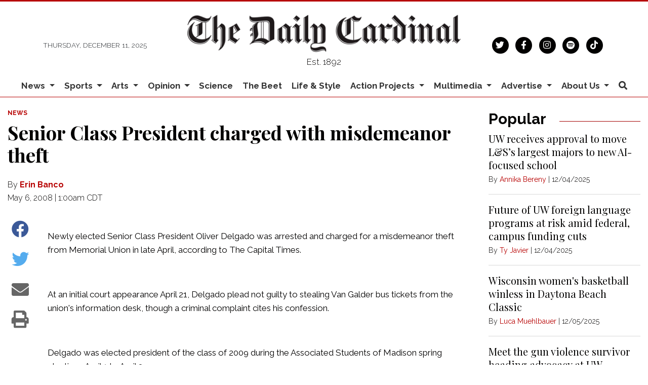

--- FILE ---
content_type: text/html; charset=UTF-8
request_url: https://www.dailycardinal.com/article/2008/05/senior-class-president-charged-with-misdemeanor-theft
body_size: 11736
content:



    



<!DOCTYPE html>
<html lang="en">
<!--
   _____ _   _                    _
  / ____| \ | |                  | |
 | (___ |  \| |_      _____  _ __| | _____
  \___ \| . ` \ \ /\ / / _ \| '__| |/ / __|
  ____) | |\  |\ V  V / (_) | |  |   <\__ \
 |_____/|_| \_| \_/\_/ \___/|_|  |_|\_\___/

SNworks - Solutions by The State News - http://getsnworks.com
-->
<head>
<meta charset="utf-8">
    <script type="text/javascript">var _sf_startpt=(new Date()).getTime();</script>

    <meta name="viewport" content="width=device-width">

    


                
<!-- CEO:STD-META -->


            	
                                                                        
    <title>Senior Class President charged with misdemeanor theft - The Daily Cardinal</title>
<style>#__ceo-debug-message{display: none;}#__ceo-debug-message-open,#__ceo-debug-message-close{font-size: 18px;color: #333;text-decoration: none;position: absolute;top: 0;left: 10px;}#__ceo-debug-message-close{padding-right: 10px;}#__ceo-debug-message #__ceo-debug-message-open{display: none;}#__ceo-debug-message div{display: inline-block;}#__ceo-debug-message.message-collapse{width: 50px;}#__ceo-debug-message.message-collapse div{display: none;}#__ceo-debug-message.message-collapse #__ceo-debug-message-close{display: none;}#__ceo-debug-message.message-collapse #__ceo-debug-message-open{display: inline !important;}.__ceo-poll label{display: block;}ul.__ceo-poll{padding: 0;}.__ceo-poll li{list-style-type: none;margin: 0;margin-bottom: 5px;}.__ceo-poll [name="verify"]{opacity: 0.001;}.__ceo-poll .__ceo-poll-result{max-width: 100%;border-radius: 3px;background: #fff;position: relative;padding: 2px 0;}.__ceo-poll span{z-index: 10;padding-left: 4px;}.__ceo-poll .__ceo-poll-fill{padding: 2px 4px;z-index: 5;top: 0;background: #4b9cd3;color: #fff;border-radius: 3px;position: absolute;overflow: hidden;}.__ceo-flex-container{display: flex;}.__ceo-flex-container .__ceo-flex-col{flex-grow: 1;}.__ceo-table{margin: 10px 0;}.__ceo-table td{border: 1px solid #333;padding: 0 10px;}.text-align-center{text-align: center;}.text-align-right{text-align: right;}.text-align-left{text-align: left;}.__ceo-text-right:empty{margin-bottom: 1em;}article:not(.arx-content) .btn{font-weight: 700;}article:not(.arx-content) .float-left.embedded-media{padding: 0px 15px 15px 0px;}article:not(.arx-content) .align-center{text-align: center;}article:not(.arx-content) .align-right{text-align: right;}article:not(.arx-content) .align-left{text-align: left;}article:not(.arx-content) table{background-color: #f1f1f1;border-radius: 3px;width: 100%;border-collapse: collapse;border-spacing: 0;margin-bottom: 1.5rem;caption-side: bottom;}article:not(.arx-content) table th{text-align: left;padding: 0.5rem;border-bottom: 1px solid #ccc;}article:not(.arx-content) table td{padding: 0.5rem;border-bottom: 1px solid #ccc;}article:not(.arx-content) figure:not(.embedded-media)> figcaption{font-size: 0.8rem;margin-top: 0.5rem;line-height: 1rem;}</style>

    <meta name="description" content="Oliver&#x20;Delgado,&#x20;who&#x20;was&#x20;elected&#x20;president&#x20;of&#x20;the&#x20;class&#x20;of&#x20;2009&#x0A;in&#x20;early&#x20;April,&#x20;was&#x20;charged&#x20;with&#x20;stealing&#x20;bus&#x20;tickets&#x20;from&#x20;Memorial&#x0A;Union&#x20;April&#x20;18.&#x0A;" />

                <meta name="twitter:site" content="@@dailycardinal" />     
        <meta property="og:url" content="https://www.dailycardinal.com/article/2008/05/senior-class-president-charged-with-misdemeanor-theft" />     <meta property="og:type" content="article" />
    <meta property="og:site_name" content="Senior&#x20;Class&#x20;President&#x20;charged&#x20;with&#x20;misdemeanor&#x20;theft&#x20;-&#x20;The&#x20;Daily&#x20;Cardinal" />
    <meta property="og:title" content="Senior&#x20;Class&#x20;President&#x20;charged&#x20;with&#x20;misdemeanor&#x20;theft" />     <meta property="og:description" content="Oliver&#x20;Delgado,&#x20;who&#x20;was&#x20;elected&#x20;president&#x20;of&#x20;the&#x20;class&#x20;of&#x20;2009&#x0A;in&#x20;early&#x20;April,&#x20;was&#x20;charged&#x20;with&#x20;stealing&#x20;bus&#x20;tickets&#x20;from&#x20;Memorial&#x0A;Union&#x20;April&#x20;18.&#x0A;" />             <meta name="twitter:card" content="summary_large_image">


    
                                        
            
                <meta property="og:image" content="            https://d2cmkzs15gh0fk.cloudfront.net/e74b9eb5ab205e7326b286f40dc26885/dist/img/placeholder-16x9.png
    " />          <meta property="og:image:width" content="900" />         <meta property="og:image:height" content="450" /> 
    
			<meta name="robots" content="noindex, nofollow, max-image-preview:large">
    
    <script type="application/ld+json">
          {
            "@context": "http://schema.org",
            "@type": "NewsArticle",
            "headline": "Senior Class President charged with misdemeanor theft",
            "url": "https://www.dailycardinal.com/article/2008/05/senior-class-president-charged-with-misdemeanor-theft",
                        "dateCreated": "2008-05-06T01:00:00-05:00",
            "articleSection": "News",
            "creator": ["Erin Banco"],
            "author": ["Erin Banco"],
            "keywords": ["News"]
          }
    </script>


        <!-- Google Tag Manager -->
    <script>(function(w,d,s,l,i){w[l]=w[l]||[];w[l].push({'gtm.start':
    new Date().getTime(),event:'gtm.js'});var f=d.getElementsByTagName(s)[0],
    j=d.createElement(s),dl=l!='dataLayer'?'&l='+l:'';j.async=true;j.src=
    'https://www.googletagmanager.com/gtm.js?id='+i+dl;f.parentNode.insertBefore(j,f);
    })(window,document,'script','dataLayer','GTM-KFRCQJ');</script>
    <!-- End Google Tag Manager -->

    <link href="https://fonts.googleapis.com/css2?family=Bebas+Neue&family=Playfair+Display:wght@400;700&family=Raleway:wght@300;400;700&display=swap" rel="stylesheet">
    <link rel="stylesheet" href="https://stackpath.bootstrapcdn.com/bootstrap/4.3.1/css/bootstrap.min.css" integrity="sha384-ggOyR0iXCbMQv3Xipma34MD+dH/1fQ784/j6cY/iJTQUOhcWr7x9JvoRxT2MZw1T" crossorigin="anonymous">
    <link rel="stylesheet" href="https://pro.fontawesome.com/releases/v5.15.4/css/solid.css" integrity="sha384-2aj01VFITmYatwqdIKc7PHVmhLqFnnkVCilBk0Uj/fGoczNJXKvV45XlyHr/HU9g" crossorigin="anonymous">
    <link rel="stylesheet" href="https://pro.fontawesome.com/releases/v5.15.4/css/regular.css" integrity="sha384-sDvgA98ePLM7diZOYxIrDEITlUxoFxdt0CPuqjdLr/w62pPuOc73uFoigWEnVpDa" crossorigin="anonymous">
    <link rel="stylesheet" href="https://pro.fontawesome.com/releases/v5.15.4/css/brands.css" integrity="sha384-Q9/9nfR6hUHbM3NjqxA59j5l/9c23JjwDDuPsV5SKplBvgLpFDtJmukyC2oCwp28" crossorigin="anonymous">
    <link rel="stylesheet" href="https://pro.fontawesome.com/releases/v5.15.4/css/fontawesome.css" integrity="sha384-ig3RKyui4sECvuz+WE8EmFYy7sjRvEvy82mmhfV7ljRieb+0f8eEZKxHv2KC0+io" crossorigin="anonymous">

    
    <link rel="apple-touch-icon" sizes="57x57" href="https://d2cmkzs15gh0fk.cloudfront.net/e74b9eb5ab205e7326b286f40dc26885/dist/img/favicons/apple-touch-icon-57x57.png">
<link rel="apple-touch-icon" sizes="60x60" href="https://d2cmkzs15gh0fk.cloudfront.net/e74b9eb5ab205e7326b286f40dc26885/dist/img/favicons/apple-touch-icon-60x60.png">
<link rel="apple-touch-icon" sizes="72x72" href="https://d2cmkzs15gh0fk.cloudfront.net/e74b9eb5ab205e7326b286f40dc26885/dist/img/favicons/apple-touch-icon-72x72.png">
<link rel="apple-touch-icon" sizes="76x76" href="https://d2cmkzs15gh0fk.cloudfront.net/e74b9eb5ab205e7326b286f40dc26885/dist/img/favicons/apple-touch-icon-76x76.png">
<link rel="apple-touch-icon" sizes="114x114" href="https://d2cmkzs15gh0fk.cloudfront.net/e74b9eb5ab205e7326b286f40dc26885/dist/img/favicons/apple-touch-icon-114x114.png">
<link rel="apple-touch-icon" sizes="120x120" href="https://d2cmkzs15gh0fk.cloudfront.net/e74b9eb5ab205e7326b286f40dc26885/dist/img/favicons/apple-touch-icon-120x120.png">
<link rel="apple-touch-icon" sizes="144x144" href="https://d2cmkzs15gh0fk.cloudfront.net/e74b9eb5ab205e7326b286f40dc26885/dist/img/favicons/apple-touch-icon-144x144.png">
<link rel="apple-touch-icon" sizes="152x152" href="https://d2cmkzs15gh0fk.cloudfront.net/e74b9eb5ab205e7326b286f40dc26885/dist/img/favicons/apple-touch-icon-152x152.png">
<link rel="apple-touch-icon" sizes="180x180" href="https://d2cmkzs15gh0fk.cloudfront.net/e74b9eb5ab205e7326b286f40dc26885/dist/img/favicons/apple-touch-icon-180x180.png">
<link rel="icon" type="image/png" sizes="192x192"  href="https://d2cmkzs15gh0fk.cloudfront.net/e74b9eb5ab205e7326b286f40dc26885/dist/img/favicons/android-icon-192x192.png">
<link rel="icon" type="image/png" sizes="32x32" href="https://d2cmkzs15gh0fk.cloudfront.net/e74b9eb5ab205e7326b286f40dc26885/dist/img/favicons/favicon-32x32.png">
<link rel="icon" type="image/png" sizes="96x96" href="https://d2cmkzs15gh0fk.cloudfront.net/e74b9eb5ab205e7326b286f40dc26885/dist/img/favicons/favicon-96x96.png">
<link rel="icon" type="image/png" sizes="16x16" href="https://d2cmkzs15gh0fk.cloudfront.net/e74b9eb5ab205e7326b286f40dc26885/dist/img/favicons/favicon-16x16.png">
<link rel="manifest" href="https://d2cmkzs15gh0fk.cloudfront.net/e74b9eb5ab205e7326b286f40dc26885/dist/img/favicons/manifest.json">
<meta name="msapplication-TileColor" content="#ffffff">
<meta name="msapplication-TileImage" content="https://d2cmkzs15gh0fk.cloudfront.net/e74b9eb5ab205e7326b286f40dc26885/dist/img/favicons/ms-icon-144x144.png">
<meta name="theme-color" content="#ffffff">

            <link rev="canonical" type="text/html" href="https://www.dailycardinal.com/article/2008/05/senior-class-president-charged-with-misdemeanor-theft" />
    <link rel="alternate shorter" type="text/html" href="" />

    <link rel="stylesheet" type="text/css" media="screen, print" href="https://d2cmkzs15gh0fk.cloudfront.net/e74b9eb5ab205e7326b286f40dc26885/dist/css/master.css" />
    <link rel="stylesheet" type="text/css" media="print" href="https://d2cmkzs15gh0fk.cloudfront.net/e74b9eb5ab205e7326b286f40dc26885/dist/css/print.css" />

    <link href="https://vjs.zencdn.net/7.5.4/video-js.css" rel="stylesheet">
    <link href="https://unpkg.com/@videojs/themes@1/dist/forest/index.css" rel="stylesheet">
    <script src="https://vjs.zencdn.net/7.5.4/video.js"></script>

    <script type='text/javascript'>
  var googletag = googletag || {};
  googletag.cmd = googletag.cmd || [];
  (function() {
    var gads = document.createElement('script');
    gads.async = true;
    gads.type = 'text/javascript';
    var useSSL = 'https:' == document.location.protocol;
    gads.src = (useSSL ? 'https:' : 'http:') +
      '//www.googletagservices.com/tag/js/gpt.js';
    var node = document.getElementsByTagName('script')[0];
    node.parentNode.insertBefore(gads, node);
  })();
</script>

<script type='text/javascript'>
  googletag.cmd.push(function() {
    googletag.defineSlot('/34877481/CAR_banner-1', [468, 60], 'div-gpt-ad-1452879162799-0').addService(googletag.pubads());
    googletag.defineSlot('/34877481/CAR_banner-2', [468, 60], 'div-gpt-ad-1452879162799-1').addService(googletag.pubads());
    googletag.defineSlot('/34877481/CAR_leaderboard-1', [[728, 90], [970, 90]], 'div-gpt-ad-1487785626542-0').addService(googletag.pubads());
    googletag.defineSlot('/34877481/CAR_leaderboard-2', [728, 90], 'div-gpt-ad-1487785920382-0').addService(googletag.pubads());
    googletag.defineSlot('/34877481/CAR_leaderboard-3', [728, 90], 'div-gpt-ad-1487785920382-1').addService(googletag.pubads());
    googletag.defineSlot('/34877481/CAR_mobileleaderboard-1', [320, 50], 'div-gpt-ad-1452879162799-5').addService(googletag.pubads());
    googletag.defineSlot('/34877481/CAR_rectangle-1', [300, 250], 'div-gpt-ad-1452879162799-6').addService(googletag.pubads());
    googletag.defineSlot('/34877481/CAR_rectangle-2', [300, 250], 'div-gpt-ad-1452879162799-7').addService(googletag.pubads());
    googletag.pubads().enableSingleRequest();
    googletag.pubads().collapseEmptyDivs();
    googletag.enableServices();
  });
</script>

<!-- Flytedesk Digital --> <script type="text/javascript"> (function (w, d, s, p) { let f = d.getElementsByTagName(s)[0], j = d.createElement(s); j.id = 'flytedigital'; j.async = true; j.src = 'https://digital.flytedesk.com/js/head.js#' + p; f.parentNode.insertBefore(j, f); })(window, document, 'script', '8b8316f7-fc49-46c0-8218-b8205b5d3e06'); </script> <!-- End Flytedesk Digital -->
</head>

<body class="article">
        <!-- Google Tag Manager (noscript) -->
    <noscript><iframe src="https://www.googletagmanager.com/ns.html?id=GTM-KFRCQJ"
    height="0" width="0" style="display:none;visibility:hidden"></iframe></noscript>
    <!-- End Google Tag Manager (noscript) -->
    <div class="skip-content">
        <span class="d-inline-block bg-white">Skip to <a href="#main-content" tabindex="0">Content</a>, <a href="#dockedNavContainer" tabindex="0">Navigation</a>, or <a href="#main-footer" tabindex="0">Footer</a>.</span>
    </div>

    <header class="pt-4 border-top border-primary-color border-3">
    <div class="container">
        <div class="row align-items-center">
            <div class="col-12 col-md-4 col-lg-6 order-1 order-md-2">
                <a href="https://www.dailycardinal.com/"><img src="https://d2cmkzs15gh0fk.cloudfront.net/e74b9eb5ab205e7326b286f40dc26885/dist/img/dclogo.png" alt="The Daily Cardinal" /></a>
                <span class="mt-2 mb-3 d-block text-center h6 font-weight-light font-sans">Est. 1892</span>
            </div>
            <div class="col-6 col-md-4 col-lg-3 order-2 order-md-1 text-center text-md-left d-none d-md-block">
                <small class="text-uppercase font-sans font-weight-light text-body">Thursday, December 11, 2025</small>
            </div>
            <div class="col-6 col-md-4 col-lg-3 order-3 text-center text-md-right d-none d-md-block">
                <ul class="list-inline mb-0">
                    <li class="list-inline-item mx-0"><a href="https://twitter.com/dailycardinal" aria-label="Follow us on Twitter">
                        <span class="fa-stack">
                            <i class="fa fa-circle fa-stack-2x"></i>
                            <i class="fab fa-twitter fa-stack-1x text-white"></i>
                        </span>
                    </a></li>
                    <li class="list-inline-item mx-0"><a href="https://facebook.com/The-Daily-Cardinal-67904168706" aria-label="Follow us on Facebook">
                        <span class="fa-stack">
                            <i class="fa fa-circle fa-stack-2x"></i>
                            <i class="fab fa-facebook-f fa-stack-1x text-white"></i>
                        </span>
                    </a></li>
                    <li class="list-inline-item mx-0"><a href="https://instagram.com/dailycardinal" aria-label="Follow us on Instagram">
                        <span class="fa-stack">
                            <i class="fa fa-circle fa-stack-2x"></i>
                            <i class="fab fa-instagram fa-stack-1x text-white"></i>
                        </span>
                    </a></li>
                    <li class="list-inline-item mx-0"><a href="https://open.spotify.com/show/4XiN2QRnxYa3A3xlbuXbdD?si=zeYt2Gh1RsGAQk2g2G5ccA" aria-label="Listen on Spotify">
                        <span class="fa-stack">
                            <i class="fa fa-circle fa-stack-2x"></i>
                            <i class="fab fa-spotify fa-stack-1x text-white"></i>
                        </span>
                    </a></li>
                    <li class="list-inline-item mx-0"><a href="https://www.tiktok.com/@dailycardinal" aria-label="Follow us on TikTok">
                        <span class="fa-stack">
                            <i class="fa fa-circle fa-stack-2x"></i>
                            <i class="fab fa-tiktok fa-stack-1x text-white"></i>
                        </span>
                    </a></li>
                </ul>
            </div>
        </div>
    </div>
</header>
    
                                                                


<div id="dockedNavContainer">
    <nav class="navbar navbar-expand-lg navbar-light py-0" id="mainNavbar">
        <div class="container-fluid max-width">
            <button class="navbar-toggler border-0" type="button" data-toggle="collapse" data-target="#mainNavbarContent">
                <i class="fas fa-bars text-body"></i>
            </button>
            <a href="https://www.dailycardinal.com/" class="d-block mx-auto d-lg-none pr-4 py-2"><img src="https://d2cmkzs15gh0fk.cloudfront.net/e74b9eb5ab205e7326b286f40dc26885/dist/img/dc-short.png" style="max-width:40px;" class="home-link-mobile" alt="The Daily Cardinal" /></a>
            <form method="get" action="https://www.dailycardinal.com/search" class="d-none w-100" role="search">
                <input type="hidden" name="a" value="1">
                <input type="hidden" name="o" value="date">
                <input type="search" name="s" class="form-control form-control-sm" placeholder="Search The Daily Cardinal">
            </form>
            <a class="d-lg-none text-center" href="https://www.dailycardinal.com/search?a=1&amp;o=date" aria-label="Search The Daily Cardinal">
                <i class="fas fa-search text-body"></i>
            </a>
            <div class="collapse navbar-collapse font-sans" id="mainNavbarContent">
                <ul class="navbar-nav mx-auto justify-content-between w-100 align-items-center">
                    <li class="navbar-item d-none d-lg-flex"><a class="nav-link home-link px-0 py-1" href="https://www.dailycardinal.com/"><img src="https://d2cmkzs15gh0fk.cloudfront.net/e74b9eb5ab205e7326b286f40dc26885/dist/img/dc-short.png" alt="The Daily Cardinal" style="max-width:50px;" /></a></li>
                                                                        <li class="navbar-item dropdown text-center" id="newsDropdownContainer">
                                <a class="nav-link dropdown-toggle" href="https://www.dailycardinal.com/section/news" id="navbarDropdownNews" role="button" data-toggle="dropdown" aria-haspopup="true" aria-expanded="false">
                                    News
                                </a>
                                <div class="dropdown-menu" aria-labelledby="navbarDropdownNews">
                                                                            <a class="dropdown-item" href="https://www.dailycardinal.com/section/uw-madison">UW Madison</a>
                                                                            <a class="dropdown-item" href="https://www.dailycardinal.com/section/city">City</a>
                                                                            <a class="dropdown-item" href="https://www.dailycardinal.com/section/state-news">State</a>
                                                                            <a class="dropdown-item" href="https://www.dailycardinal.com/section/in-depth">In Depth</a>
                                                                    </div>
                            </li>
                                                                                                <li class="navbar-item dropdown text-center" id="sportsDropdownContainer">
                                <a class="nav-link dropdown-toggle" href="https://www.dailycardinal.com/section/sports" id="navbarDropdownSports" role="button" data-toggle="dropdown" aria-haspopup="true" aria-expanded="false">
                                    Sports
                                </a>
                                <div class="dropdown-menu" aria-labelledby="navbarDropdownSports">
                                                                            <a class="dropdown-item" href="https://www.dailycardinal.com/section/football">Football</a>
                                                                            <a class="dropdown-item" href="https://www.dailycardinal.com/section/mens-basketball">Men&#039;s Basketball</a>
                                                                            <a class="dropdown-item" href="https://www.dailycardinal.com/section/womens-basketball">Women&#039;s Basketball</a>
                                                                            <a class="dropdown-item" href="https://www.dailycardinal.com/section/mens-hockey">Men&#039;s Hockey</a>
                                                                            <a class="dropdown-item" href="https://www.dailycardinal.com/section/womens-hockey">Women&#039;s Hockey</a>
                                                                            <a class="dropdown-item" href="https://www.dailycardinal.com/section/volleyball">Volleyball</a>
                                                                            <a class="dropdown-item" href="https://www.dailycardinal.com/section/softball">Softball</a>
                                                                            <a class="dropdown-item" href="https://www.dailycardinal.com/section/mens-tennis">Men&#039;s Tennis</a>
                                                                            <a class="dropdown-item" href="https://www.dailycardinal.com/section/womens-tennis">Women&#039;s Tennis</a>
                                                                            <a class="dropdown-item" href="https://www.dailycardinal.com/section/swim-and-dive">Swim and Dive</a>
                                                                            <a class="dropdown-item" href="https://www.dailycardinal.com/section/mens-soccer">Men&#039;s Soccer</a>
                                                                            <a class="dropdown-item" href="https://www.dailycardinal.com/section/womens-soccer">Women&#039;s Soccer</a>
                                                                            <a class="dropdown-item" href="https://www.dailycardinal.com/section/track-and-field">Track and Field</a>
                                                                            <a class="dropdown-item" href="https://www.dailycardinal.com/section/columnists">Columnists</a>
                                                                    </div>
                            </li>
                                                                                                <li class="navbar-item dropdown text-center" id="artsDropdownContainer">
                                <a class="nav-link dropdown-toggle" href="https://www.dailycardinal.com/section/arts" id="navbarDropdownArts" role="button" data-toggle="dropdown" aria-haspopup="true" aria-expanded="false">
                                    Arts
                                </a>
                                <div class="dropdown-menu" aria-labelledby="navbarDropdownArts">
                                                                            <a class="dropdown-item" href="https://www.dailycardinal.com/section/Movies">Movies</a>
                                                                            <a class="dropdown-item" href="https://www.dailycardinal.com/section/tv">Television</a>
                                                                            <a class="dropdown-item" href="https://www.dailycardinal.com/section/concerts">Concerts</a>
                                                                            <a class="dropdown-item" href="https://www.dailycardinal.com/section/record-routines">Albums</a>
                                                                            <a class="dropdown-item" href="https://www.dailycardinal.com/section/theater">Performing Arts</a>
                                                                            <a class="dropdown-item" href="https://www.dailycardinal.com/section/videogames">Video Games</a>
                                                                            <a class="dropdown-item" href="https://www.dailycardinal.com/section/other">Other</a>
                                                                    </div>
                            </li>
                                                                                                <li class="navbar-item dropdown text-center" id="opinionDropdownContainer">
                                <a class="nav-link dropdown-toggle" href="https://www.dailycardinal.com/section/opinion" id="navbarDropdownOpinion" role="button" data-toggle="dropdown" aria-haspopup="true" aria-expanded="false">
                                    Opinion
                                </a>
                                <div class="dropdown-menu" aria-labelledby="navbarDropdownOpinion">
                                                                            <a class="dropdown-item" href="https://www.dailycardinal.com/section/editorial-board">Editorial Board</a>
                                                                            <a class="dropdown-item" href="https://www.dailycardinal.com/section/analysis">Analysis</a>
                                                                    </div>
                            </li>
                                                                                                <li class="navbar-item"><a id="navbar-item-science" class="nav-link" href="https://www.dailycardinal.com/section/science" title="Science">Science</a></li>
                                                                                                <li class="navbar-item"><a id="navbar-item-beet" class="nav-link" href="https://www.dailycardinal.com/section/beet" title="The&#x20;Beet">The Beet</a></li>
                                                                                                <li class="navbar-item"><a id="navbar-item-lifestyle" class="nav-link" href="https://www.dailycardinal.com/section/lifestyle" title="Life&#x20;&amp;&#x20;Style">Life & Style</a></li>
                                                                                                <li class="navbar-item dropdown text-center" id="projectsDropdownContainer">
                                <a class="nav-link dropdown-toggle" href="https://www.dailycardinal.com/#" id="navbarDropdownProjects" role="button" data-toggle="dropdown" aria-haspopup="true" aria-expanded="false">
                                    Action Projects
                                </a>
                                <div class="dropdown-menu" aria-labelledby="navbarDropdownProjects">
                                                                            <a class="dropdown-item" href="https://www.dailycardinal.com/projects/ai-issue">The AI Issue</a>
                                                                            <a class="dropdown-item" href="https://www.dailycardinal.com/projects/immigration">Uncertain Horizons: Immigration in Wisconsin</a>
                                                                            <a class="dropdown-item" href="https://www.dailycardinal.com/projects/the-democracy-issue">The Democracy Issue</a>
                                                                            <a class="dropdown-item" href="https://www.dailycardinal.com/projects/connection-issue">The Connection Issue</a>
                                                                            <a class="dropdown-item" href="https://www.dailycardinal.com/projects/the-diy-issue">The DIY Issue</a>
                                                                            <a class="dropdown-item" href="https://www.dailycardinal.com/projects/labor">The Labor Issue</a>
                                                                            <a class="dropdown-item" href="https://www.dailycardinal.com/projects/drugs">The Drug Issue</a>
                                                                            <a class="dropdown-item" href="https://www.dailycardinal.com/projects/identity">The Identity Issue</a>
                                                                            <a class="dropdown-item" href="https://www.dailycardinal.com/projects/our-impact-the-student-living-issue">Our Impact: The Student Living Issue</a>
                                                                            <a class="dropdown-item" href="https://www.dailycardinal.com/projects/wealth-and-poverty">Wealth and Poverty</a>
                                                                            <a class="dropdown-item" href="https://www.dailycardinal.com/projects/politics-and-protest">Politics and Protest</a>
                                                                            <a class="dropdown-item" href="https://www.dailycardinal.com/projects/covid-19">Coronavirus Coverage</a>
                                                                            <a class="dropdown-item" href="https://www.dailycardinal.com/projects/evolving-education">Evolving Education</a>
                                                                            <a class="dropdown-item" href="https://www.dailycardinal.com/projects/disability">What&#039;s In a Name? The Disability Issue</a>
                                                                            <a class="dropdown-item" href="https://www.dailycardinal.com/projects/greener-future">Greener Future</a>
                                                                            <a class="dropdown-item" href="https://www.dailycardinal.com/projects/persistence-the-womens-issue">Persistence: The Women&#039;s Issue</a>
                                                                    </div>
                            </li>
                                                                                                <li class="navbar-item dropdown text-center" id="multimediaDropdownContainer">
                                <a class="nav-link dropdown-toggle" href="https://www.dailycardinal.com/multimedia" id="navbarDropdownMultimedia" role="button" data-toggle="dropdown" aria-haspopup="true" aria-expanded="false">
                                    Multimedia
                                </a>
                                <div class="dropdown-menu" aria-labelledby="navbarDropdownMultimedia">
                                                                            <a class="dropdown-item" href="https://www.dailycardinal.com/section/cardinal-call">Podcast: Cardinal Call</a>
                                                                            <a class="dropdown-item" href="https://www.dailycardinal.com/section/podcast-sports">Podcast: Cardinal Sports</a>
                                                                            <a class="dropdown-item" href="https://www.dailycardinal.com/section/cardinality">Podcast: Cardinality</a>
                                                                            <a class="dropdown-item" href="https://www.dailycardinal.com/section/podcast-others">Podcast: Others</a>
                                                                            <a class="dropdown-item" href="https://www.dailycardinal.com/page/podcast-archive">Podcast Archive</a>
                                                                            <a class="dropdown-item" href="https://www.dailycardinal.com/gallery">Slideshows</a>
                                                                            <a class="dropdown-item" href="https://www.dailycardinal.com/multimedia/video">Video</a>
                                                                    </div>
                            </li>
                                                                                                <li class="navbar-item dropdown text-center" id="advertiseDropdownContainer">
                                <a class="nav-link dropdown-toggle" href="https://www.dailycardinal.com/#" id="navbarDropdownAdvertise" role="button" data-toggle="dropdown" aria-haspopup="true" aria-expanded="false">
                                    Advertise
                                </a>
                                <div class="dropdown-menu" aria-labelledby="navbarDropdownAdvertise">
                                                                            <a class="dropdown-item" href="https://www.dailycardinal.com/page/advertise">Advertising Information</a>
                                                                            <a class="dropdown-item" href="https://www.dailycardinal.com/section/advertising-blog">Advertising Blog</a>
                                                                    </div>
                            </li>
                                                                                                <li class="navbar-item dropdown text-center" id="about-usDropdownContainer">
                                <a class="nav-link dropdown-toggle" href="https://www.dailycardinal.com/page/about-us" id="navbarDropdownAbout-Us" role="button" data-toggle="dropdown" aria-haspopup="true" aria-expanded="false">
                                    About Us
                                </a>
                                <div class="dropdown-menu" aria-labelledby="navbarDropdownAbout-Us">
                                                                            <a class="dropdown-item" href="https://www.dailycardinal.com/page/staff">Meet the Flock</a>
                                                                            <a class="dropdown-item" href="https://www.dailycardinal.com/page/join-us">Join the Flock</a>
                                                                            <a class="dropdown-item" href="https://www.dailycardinal.com/page/membership">Cardinal Wings</a>
                                                                    </div>
                            </li>
                                                                                                <li class="navbar-item d-none d-lg-block"><a id="navbar-item-search" class="nav-link" href="https://www.dailycardinal.com/search?a=1" title="" aria-label="Search The Daily Cardinal"><i class="fas fa-search"></i></a></li>
                                                            </ul>
            </div>
        </div>
    </nav>
</div>

    <div class="mt-4">
        <!-- START gryphon/ads/placement-d.tpl -->
<div class="ad leaderboard text-center d-none d-md-block">
            <!-- /34877481/CAR_leaderboard-1 -->
        <div id='div-gpt-ad-1487785626542-0'>
        <script>
        googletag.cmd.push(function() { googletag.display('div-gpt-ad-1487785626542-0'); });
        </script>
        </div>

    </div>
<!-- END gryphon/ads/placement-d.tpl -->
    </div>

    <div id="main-content">
        <!-- START gryphon/article/main.tpl -->


    
<div class="container-fluid max-width my-4">
    <div class="row">
        <div class="col">
            <article class="full-article">
                                <div class="kicker"><span class="kicker"><a href="https://www.dailycardinal.com/section/news">NEWS</a></span></div>

                <h1>Senior Class President charged with misdemeanor theft</h1>
                
                                    <div class="row  mt-4 mb-0 mb-md-4">
                        <div class="col-12 col-md-6">
                            <aside class="author-name">
                                        
    
                                    
            By <a href="https://www.dailycardinal.com/staff/erin-banco">Erin Banco</a>
            
                                <ul class="list-inline d-inline">
                                    </ul>

                                    
                                <div class="mt-1">
                                    <span class="can-localize">May 6, 2008 | 1:00am CDT</span>
                                </div>
                            </aside>
                        </div>
                        <div class="col-12 col-md-6 d-md-none text-left text-md-right d-print-none">
                            <ul class="social-links list-unsyled list-inline mt-4 mt-md-0">
                                <li class="list-inline-item"><a href="http://www.facebook.com/sharer.php?u=https://www.dailycardinal.com/article/2008/05/senior-class-president-charged-with-misdemeanor-theft" target="_blank" class="sends-events" data-ga-category="Share" data-ga-action="click" data-ga-label="facebook" data-ga-value="CURL"><i class="fab fa-facebook"></i></a></li>
                                <li class="list-inline-item"><a href="http://twitter.com/intent/tweet?url=https://www.dailycardinal.com/article/2008/05/senior-class-president-charged-with-misdemeanor-theft&amp;text=Senior Class President charged with misdemeanor theft" target="_blank" class="sends-events" data-ga-category="Share" data-ga-action="click" data-ga-label="twitter" data-ga-value="CURL"><i class="fab fa-twitter"></i></a></li>
                                                                <li class="list-inline-item"><a href="mailto:?subject=Senior%20Class%20President%20charged%20with%20misdemeanor%20theft%20|%20The%20Daily%20Cardinal&amp;message=Check%20out%20this%20article%20from%20The%20Daily%20Cardinal%3A%20https%3A%2F%2Fwww.dailycardinal.com%2Farticle%2F2008%2F05%2Fsenior-class-president-charged-with-misdemeanor-theft" class="sends-events" data-ga-category="Share" data-ga-action="click" data-ga-label="email" data-ga-value="CURL"><i class="fa fa-envelope"></i></a></li>
                                <li class="list-inline-item"><a href="#" onclick="window.print()" class="sends-events" data-ga-category="Share" data-ga-action="click" data-ga-label="facebook" data-ga-value="CURL"><i class="fas fa-print"></i></a></li>
                            </ul>
                        </div>
                    </div>
                
                
                <div class="row mb-5">
                    <div class="col-12 col-md-1 text-center d-none d-md-block">
                        <article class="full-article position-sticky sticky-top" style="top:60px;z-index:1;">
                            <ul class="social-links list-unstyled">
                                <li class="list-unstyled-item mb-2"><a href="http://www.facebook.com/sharer.php?u=https://www.dailycardinal.com/article/2008/05/senior-class-president-charged-with-misdemeanor-theft" target="_blank" class="sends-events" data-ga-category="Share" data-ga-action="click" data-ga-label="facebook" data-ga-value="CURL"><span class="fa-2x"><i class="fab fa-facebook"></i></span></a></li>
                                <li class="list-unstyled-item mb-2"><a href="http://twitter.com/intent/tweet?url=https://www.dailycardinal.com/article/2008/05/senior-class-president-charged-with-misdemeanor-theft&amp;text=Senior Class President charged with misdemeanor theft" target="_blank" class="sends-events" data-ga-category="Share" data-ga-action="click" data-ga-label="twitter" data-ga-value="CURL"><span class="fa-2x"><i class="fab fa-twitter"></i></span></a></li>
                                                                <li class="list-unstyled-item mb-2"><a href="mailto:?subject=Senior%20Class%20President%20charged%20with%20misdemeanor%20theft%20|%20The%20Daily%20Cardinal&amp;message=Check%20out%20this%20article%20from%20The%20Daily%20Cardinal%3A%20https%3A%2F%2Fwww.dailycardinal.com%2Farticle%2F2008%2F05%2Fsenior-class-president-charged-with-misdemeanor-theft" class="sends-events" data-ga-category="Share" data-ga-action="click" data-ga-label="email" data-ga-value="CURL"><span class="fa-2x"><i class="fas fa-envelope"></i></span></a></li>
                                <li class="list-unstyled-item mb-2"><a href="#" onclick="window.print()" class="sends-events" data-ga-category="Share" data-ga-action="click" data-ga-label="facebook" data-ga-value="CURL"><span class="fa-2x"><i class="fas fa-print"></i></span></a></li>
                            </ul>
                        </article>
                    </div>
                    <div class="col">
                        <div class="article-content w-100 my-4">
                                                            <p>Newly elected Senior Class President Oliver Delgado was arrested
and charged for a misdemeanor theft from Memorial Union in late
April, according to The Capital Times. </p>
<p> </p>

                                <div class="d-block d-md-none inline-ad my-4 mr-0 mr-md-4 text-center d-print-none">
                                    <!-- START gryphon/ads/placement-d.tpl -->
<div class="ad rectangle text-center">
        <!-- /34877481/CAR_rectangle-1 -->
    <div id='div-gpt-ad-1452879162799-6' style='height:250px; width:300px;'>
    <script type='text/javascript'>
    googletag.cmd.push(function() { googletag.display('div-gpt-ad-1452879162799-6'); });
    </script>
    </div>    </div>
<!-- END gryphon/ads/placement-d.tpl -->
                                </div>

                                <p>At an initial court appearance April 21, Delgado plead not guilty
to stealing Van Galder bus tickets from the union's information
desk, though a criminal complaint cites his confession.  </p>
<p> </p>
<p>Delgado was elected president of the class of 2009 during the
Associated Students of Madison spring elections April 1 to April
3. </p>
<p> </p>
<p>Members of ASM Student Council would not comment on whether Delgado
would keep his position at its meeting Monday. </p>
<p>Student Council also postponed the election for chair of ASM
because potential candidate Jeff Wright said he did not want the
position. Wright said he instead wanted to work on reform rather
than work with the details of holding the chair position.  </p>

                                <div class="d-block d-md-none inline-ad my-4 mr-0 mr-md-4 text-center d-print-none">
                                    <!-- START gryphon/ads/placement-d.tpl -->
<div class="ad rectangle text-center">
        <!-- /34877481/CAR_rectangle-2 -->
    <div id='div-gpt-ad-1452879162799-7' style='height:250px; width:300px;'>
    <script type='text/javascript'>
    googletag.cmd.push(function() { googletag.display('div-gpt-ad-1452879162799-7'); });
    </script>
    </div>
    </div>
<!-- END gryphon/ads/placement-d.tpl -->
                                </div>

                                                                                                    <p> </p>
<p>Brittany Wiegand, current chair of the ASM Legislative Affairs
Committee, also said she did not want the position. Members
discussed the possibility of electing a president instead of a
chair for next year's ASM spring elections. </p>
<p> </p>
<p>Tim Fung won the position of ASM Finance Committee chair by one
vote over freshman representative Julie Chou.  </p>
                                    <div class="d-none d-md-block my-4 bg-gray p-4">
    <div class="d-flex align-items-center justify-content-center"><i class="fas fa-at fa-2x pr-2"></i> Enjoy what you're reading? Get content from The Daily Cardinal delivered to your inbox</div>
    <form action="https://dailycardinal.us15.list-manage.com/subscribe/post?u=3187e1ad2cf551e5879e25999&id=06c261125a" method="post" id="mc-embedded-subscribe-form" name="mc-embedded-subscribe-form" class="validate" target="_blank" novalidate="">
        <div class="d-flex align-items-center mt-4 mx-md-5">
            <label for="mce-EMAIL" class="form-label pr-2 sr-only">Email</label>
            <div class="flex-grow-1">
                <input type="email" value="" name="EMAIL" class="form-control " id="mce-EMAIL" placeholder="Your Email Address" required=""><div style="position: absolute; left: -8000px;" aria-hidden="true"><input type="text" name="b_3187e1ad2cf551e5879e25999_06c261125a" tabindex="-1" value=""></div>
            </div>
            <div class="">
                <input type="submit" value="Subscribe" name="subscribe" id="mc-embedded-subscribe" class="btn btn-primary font-weight-bold ml-2">
            </div>
        </div>

    </form>
</div>
                                
                                <p> </p>
<p>The council also passed the Constitutional Committee's Resolution,
which forms an ad hoc committee to write a new constitution and
bylaws for students at UW-Madison.</p>
                                
                            
                            <div class="d-md-flex align-items-center my-4 bg-gray p-2 p-md-4">
    <div class="flex-grow-1">
        <div class="h4 font-sans font-weight-bold text-nowrap">Support your local paper</div>
        <a href="https://www.dailycardinal.com/page/donate" class="btn btn-primary btn-block text-uppercase"><i class="fab fa-paypal mr-2"></i><strong>Donate Today</strong></a>
    </div>
    <div class="ml-0 ml-md-5 mt-4 mt-md-0">
        <div class="font-sans text-small">
            The Daily Cardinal has been covering the University and Madison community since 1892. Please consider giving today.
        </div>
    </div>
</div>

                                
    

                                                            <div class="my-4 d-print-none">
                                                    <div class="d-flex align-items-center">
        <div class="subheader h3 font-sans font-weight-bold">More</div>
        <hr class="ml-4 flex-grow-1 bg-primary-color" />
    </div>


                                    <div class="row">
                                                                                    <div class="col-12 col-md mt-4 mt-md-0">
                                                        
    
            
            
        
                    
    <article class="art-above">

                <div class="row">
            <div class="col-4 pr-0 pr-md-3 col-md-12 ">
                                                        <div class="image-container mb-2 mb-md-0">
                                                    <a href="https://www.dailycardinal.com/article/2025/12/uw-sophomore-ellen-zhang-launches-common-council-candidacy-pushing-for-buses-sanctuary-cities" title="UW sophomore Ellen Zhang launches Common Council candidacy pushing for buses, sanctuary cities"><img src="https://snworksceo.imgix.net/car/0b3e1698-3fc6-46bb-adc2-7fd05181ec1a.sized-1000x1000.png?w=1500&amp;ar=16%3A9&amp;fit=crop&amp;crop=faces&amp;facepad=3&amp;auto=format" class="dom-art-above-image w-100 d-block mx-auto" alt="Screenshot 2025-12-10 at 10.42.23 PM.png" /></a>
                                                                                                                                                                                
                                            </div>
                                    
                            </div>
            <div class="col-8 col-md-12 ">
                
                <h4 class="headline has-photo mt-0 mt-md-2 mb-2"><a href="https://www.dailycardinal.com/article/2025/12/uw-sophomore-ellen-zhang-launches-common-council-candidacy-pushing-for-buses-sanctuary-cities" title="UW sophomore Ellen Zhang launches Common Council candidacy pushing for buses, sanctuary cities">UW sophomore Ellen Zhang launches Common Council candidacy pushing for buses, sanctuary cities</a></h4>

                
                            </div>
        </div>

        
    </article>

                                            </div>
                                                                                    <div class="col-12 col-md mt-4 mt-md-0">
                                                        
    
            
            
        
                    
    <article class="art-above">

                <div class="row">
            <div class="col-4 pr-0 pr-md-3 col-md-12 ">
                                                        <div class="image-container mb-2 mb-md-0">
                                                    <a href="https://www.dailycardinal.com/article/2025/12/need-a-study-buddy-students-explore-ai-tutors" title="Need a study buddy? Students explore AI tutors"><img src="https://snworksceo.imgix.net/car/9fe2bce8-d6ed-4407-bf6d-67408d408147.sized-1000x1000.jpg?w=1500&amp;ar=16%3A9&amp;fit=crop&amp;crop=faces&amp;facepad=3&amp;auto=format" class="dom-art-above-image w-100 d-block mx-auto" alt="25-10-29_Schneider_Ai in class.jpg" /></a>
                                                                                                                                                                                
                                            </div>
                                    
                            </div>
            <div class="col-8 col-md-12 ">
                
                <h4 class="headline has-photo mt-0 mt-md-2 mb-2"><a href="https://www.dailycardinal.com/article/2025/12/need-a-study-buddy-students-explore-ai-tutors" title="Need a study buddy? Students explore AI tutors">Need a study buddy? Students explore AI tutors</a></h4>

                
                            </div>
        </div>

        
    </article>

                                            </div>
                                                                                    <div class="col-12 col-md mt-4 mt-md-0">
                                                        
    
            
            
        
                    
    <article class="art-above">

                <div class="row">
            <div class="col-4 pr-0 pr-md-3 col-md-12 ">
                                                        <div class="image-container mb-2 mb-md-0">
                                                    <a href="https://www.dailycardinal.com/article/2025/12/no-contract-no-coffee-state-street-starbucks-workers-join-national-strike" title="No Contract, No Coffee: State Street Starbucks workers join national strike"><img src="https://snworksceo.imgix.net/car/c2a45dc0-d400-4d24-b256-e59a4a667487.sized-1000x1000.jpg?w=1500&amp;ar=16%3A9&amp;fit=crop&amp;crop=faces&amp;facepad=3&amp;auto=format" class="dom-art-above-image w-100 d-block mx-auto" alt="(25-12-08)_Piper_Starbucks_Strike-10.jpg" /></a>
                                                                                                                                                                                
                                            </div>
                                    
                            </div>
            <div class="col-8 col-md-12 ">
                
                <h4 class="headline has-photo mt-0 mt-md-2 mb-2"><a href="https://www.dailycardinal.com/article/2025/12/no-contract-no-coffee-state-street-starbucks-workers-join-national-strike" title="No Contract, No Coffee: State Street Starbucks workers join national strike">No Contract, No Coffee: State Street Starbucks workers join national strike</a></h4>

                
                            </div>
        </div>

        
    </article>

                                            </div>
                                                                            </div>
                                </div>
                            

                        </div>
                    </div>
                </div>
            </article>
        </div>

        

<div class="col-12 fixed-sidebar d-print-none">

    

            <div class="">
                            <div class="d-flex align-items-center">
        <div class="subheader h3 font-sans font-weight-bold">Popular</div>
        <hr class="ml-4 flex-grow-1 bg-primary-color" />
    </div>



                                
            
        
    <article class="art-hed">
        <div class="h4"><a href="https://www.dailycardinal.com/article/2025/12/uw-receives-approval-to-move-l-ss-largest-majors-to-new-ai-focused-school" title="UW receives approval to move L&amp;S’s largest majors to new AI-focused school">UW receives approval to move L&amp;S’s largest majors to new AI-focused school</a></div>
                    <div class="dateline">

                                                        By <a href="https://www.dailycardinal.com/staff/annika-bereny">Annika Bereny</a>
                                        |
                
                <span class="time-since">12/04/2025</span>
            </div>
                    </article>

                <hr class="bg-gray" />
                                
            
        
    <article class="art-hed">
        <div class="h4"><a href="https://www.dailycardinal.com/article/2025/12/future-of-uw-foreign-language-programs-at-risk-amid-federal-campus-funding-cuts" title="Future of UW foreign language programs at risk amid federal, campus funding cuts ">Future of UW foreign language programs at risk amid federal, campus funding cuts </a></div>
                    <div class="dateline">

                                                        By <a href="https://www.dailycardinal.com/staff/ty-javier">Ty Javier</a>
                                        |
                
                <span class="time-since">12/04/2025</span>
            </div>
                    </article>

                <hr class="bg-gray" />
                                
            
        
    <article class="art-hed">
        <div class="h4"><a href="https://www.dailycardinal.com/article/2025/12/wisconsin-womens-basketball-winless-in-daytona-beach-classic" title="Wisconsin women&#039;s basketball winless in Daytona Beach Classic">Wisconsin women&#039;s basketball winless in Daytona Beach Classic</a></div>
                    <div class="dateline">

                                                        By <a href="https://www.dailycardinal.com/staff/luca-muehlbauer">Luca Muehlbauer</a>
                                        |
                
                <span class="time-since">12/05/2025</span>
            </div>
                    </article>

                <hr class="bg-gray" />
                                
            
        
    <article class="art-hed">
        <div class="h4"><a href="https://www.dailycardinal.com/article/2025/12/meet-the-gun-violence-survivor-heading-advocacy-at-uw-madison" title="Meet the gun violence survivor heading advocacy at UW-Madison">Meet the gun violence survivor heading advocacy at UW-Madison</a></div>
                    <div class="dateline">

                                                        By <a href="https://www.dailycardinal.com/staff/haellie-opp">Haellie Opp</a>
                                        |
                
                <span class="time-since">12/04/2025</span>
            </div>
                    </article>

                <hr class="bg-gray" />
                                
            
        
    <article class="art-hed">
        <div class="h4"><a href="https://www.dailycardinal.com/article/2025/12/badger-mens-hockey-sweeps-former-no-1-msu-spartans" title="Badger men’s hockey sweeps former No. 1 MSU Spartans">Badger men’s hockey sweeps former No. 1 MSU Spartans</a></div>
                    <div class="dateline">

                                                        By <a href="https://www.dailycardinal.com/staff/haellie-opp">Haellie Opp</a>
                                        |
                
                <span class="time-since">12/05/2025</span>
            </div>
                    </article>

                <hr class="bg-gray" />
                    </div>
        
            <div class="my-4 text-center">
            <!-- START gryphon/ads/placement-d.tpl -->
<div class="ad rectangle text-center">
        <!-- /34877481/CAR_rectangle-1 -->
    <div id='div-gpt-ad-1452879162799-6' style='height:250px; width:300px;'>
    <script type='text/javascript'>
    googletag.cmd.push(function() { googletag.display('div-gpt-ad-1452879162799-6'); });
    </script>
    </div>    </div>
<!-- END gryphon/ads/placement-d.tpl -->
        </div>
        <hr class="bg-gray" />
        
            <a class="twitter-timeline" data-height="450" href="https://twitter.com/dailycardinal?ref_src=twsrc%5Etfw">Tweets by DailyCardinal</a> <script async src="https://platform.twitter.com/widgets.js" charset="utf-8"></script>
        <hr class="bg-gray" />
        
            

                <div class="d-flex align-items-center">
        <div class="subheader h2 font-sans font-weight-bold">Print</div>
        <hr class="ml-4 flex-grow-1 bg-primary-color" />
    </div>


<a href="https://issuu.com/the_daily_cardinal/docs/thursday_december_4_2025_1_" target="_blank"><img src="https://snworksceo.imgix.net/car/ce129031-a313-449c-9177-16716e8fa8d5.sized-1000x1000.jpg?w=800" alt="Read our print edition on Issuu" class="d-block mx-auto w-75"/></a>
<a href="https://issuu.com/the_daily_cardinal" target="_blank" class="text-small d-block text-center">Read on Issuu</a>
        <hr class="bg-gray" />
        
            <div class="my-4 text-center d-none d-md-block">
            <!-- START gryphon/ads/placement-d.tpl -->
<div class="ad skyscraper text-center">
        </div>
<!-- END gryphon/ads/placement-d.tpl -->
        </div>
        <hr class="bg-gray" />
        
        
</div>
    </div>
</div>

    </div>

    <hr class="bg-dark" />

    <div class="my-4">
        <!-- START gryphon/ads/placement-d.tpl -->
<div class="ad leaderboard text-center d-none d-md-block">
          <!-- /34877481/CAR_leaderboard-3 -->
      <div id='div-gpt-ad-1487785920382-1' style='height:90px; width:728px;'>
      <script>
      googletag.cmd.push(function() { googletag.display('div-gpt-ad-1487785920382-1'); });
      </script>
      </div>
    </div>
<!-- END gryphon/ads/placement-d.tpl -->
    </div>

    <footer class="bg-primary-color mt-3 py-3 text-white" id="main-footer">
    <div class="container">
        <div class="row text-left align-items-center">
            <div class="col-12 col-lg-6 order-lg-2 py-2">
                <div class="row text-uppercase">
                    <div class="col-12 col-lg offset-lg-2 d-none d-md-block text-center text-lg-right">
                        <ul class="list-inline mb-0">
                            <li class="list-inline-item mr-0 pr-0 pl-2 pb-2"><a href="https://www.dailycardinal.com/section/news" class="text-white font-weight-light">News</a></li>
                            <li class="list-inline-item mr-0 pr-0 pl-2 pb-2"><a href="https://www.dailycardinal.com/section/sports" class="text-white font-weight-light">Sports</a></li>
                            <li class="list-inline-item mr-0 pr-0 pl-2 pb-2"><a href="https://www.dailycardinal.com/section/arts" class="text-white font-weight-light">Arts</a></li>
                            <li class="list-inline-item mr-0 pr-0 pl-2 pb-2"><a href="https://www.dailycardinal.com/section/opinion" class="text-white font-weight-light">Opinion</a></li>
                            <li class="list-inline-item mr-0 pr-0 pl-2 pb-2"><a href="https://www.dailycardinal.com/section/science" class="text-white font-weight-light">Science</a></li>
                            <li class="list-inline-item mr-0 pr-0 pl-2 pb-2"><a href="https://www.dailycardinal.com/section/beet" class="text-white font-weight-light">Beet</a></li>
                            <li class="list-inline-item mr-0 pr-0 pl-2 pb-2"><a href="https://www.dailycardinal.com/section/lifestyle" class="text-white font-weight-light">Life &amp; Style</a></li>
                            <li class="list-inline-item mr-0 pr-0 pl-2 pb-2"><a href="https://www.dailycardinal.com/multimedia" class="text-white font-weight-light">Multimedia</a></li>
                            <li class="list-inline-item mr-0 pr-0 pl-2 pb-2"><a href="https://www.dailycardinal.com/page/advertise" class="text-white font-weight-light">Advertise</a></li>
                            <li class="list-inline-item mr-0 pr-0 pl-2 pb-2"><a href="https://www.dailycardinal.com/page/about-us" class="text-white font-weight-light">Contact Us</a></li>
                            <li class="list-inline-item mr-0 pr-0 pl-2 pb-2"><a href="https://www.dailycardinal.com/page/newsletter" class="text-white font-weight-light">Newsletter</a></li>
                            <li class="list-inline-item mr-0 pr-0 pl-2 pb-2"><a href="https://www.dailycardinal.com/page/donate" class="text-white font-weight-light">Donate</a></li>
                        </ul>

                        <ul class="list-inline d-block d-lg-inline mt-2 mx-0 px-0">
                            <li class="list-inline-item"><a href="https://twitter.com/dailycardinal" aria-label="Follow us on Twitter">
                                <span class="fa-stack">
                                    <i class="fa fa-circle fa-stack-2x text-white"></i>
                                    <i class="fab fa-twitter fa-stack-1x text-primary-color"></i>
                                </span>
                            </a></li>
                            <li class="list-inline-item"><a href="https://facebook.com/The-Daily-Cardinal-67904168706" aria-label="Follow us on Facebook">
                                <span class="fa-stack">
                                    <i class="fa fa-circle fa-stack-2x text-white"></i>
                                    <i class="fab fa-facebook-f fa-stack-1x text-primary-color"></i>
                                </span>
                            </a></li>
                            <li class="list-inline-item"><a href="https://instagram.com/dailycardinal" aria-label="Follow us on Instagram">
                                <span class="fa-stack">
                                    <i class="fa fa-circle fa-stack-2x text-white"></i>
                                    <i class="fab fa-instagram fa-stack-1x text-primary-color"></i>
                                </span>
                            </a></li>
                            <li class="list-inline-item"><a href="https://youtube.com/channel/UCWZuLmJMGcb3gxxRi6BKOOQ" aria-label="Follow us on YouTube">
                                <span class="fa-stack">
                                    <i class="fa fa-circle fa-stack-2x text-white"></i>
                                    <i class="fab fa-youtube fa-stack-1x text-primary-color"></i>
                                </span>
                            </a></li>
                            <li class="list-inline-item"><a href="https://open.spotify.com/show/4XiN2QRnxYa3A3xlbuXbdD?si=zeYt2Gh1RsGAQk2g2G5ccA" aria-label="Listen on Spotify">
                                <span class="fa-stack">
                                    <i class="fa fa-circle fa-stack-2x text-white"></i>
                                    <i class="fab fa-spotify fa-stack-1x text-primary-color"></i>
                                </span>
                            </a></li>
                            <li class="list-inline-item"><a href="https://www.tiktok.com/@dailycardinal" aria-label="Follow us on TikTok">
                                <span class="fa-stack">
                                    <i class="fa fa-circle fa-stack-2x text-white"></i>
                                    <i class="fab fa-tiktok fa-stack-1x text-primary-color"></i>
                                </span>
                            </a></li>

                        </ul>

                    </div>
                </div>
            </div>
            <div class="col-12 col-lg-6 order-lg-1 py-2 text-center text-lg-left">
                <div class="">
                    <a href="https://www.dailycardinal.com/"><img src="https://d2cmkzs15gh0fk.cloudfront.net/e74b9eb5ab205e7326b286f40dc26885/dist/img/car-logo.png" alt="The Daily Cardinal" class="d-inline-block mt-n2 mb-3 w-75 d-block" style=""/></a>

                    <div class="mb-3">
                        608-262-8000 &middot;
                        2142 Vilas Communication Hall<br />
                        821 University Avenue &middot;
                        Madison, Wis. 53706-1497
                    </div>
                </div>
            </div>
        </div>
    </div>
</footer>
<div class="container py-2 font-weight-bold text-black">
    <div class="row">
        <div class="col-12 col-lg-6 text-center text-lg-left">
            <small>Powered by <a href="https://getsnworks.com" target="_blank"><img src="https://duvq7ua50whdw.cloudfront.net/611d8613ded5b4d43232ade12fd62a2f/dist/img/snworks-logo-black.png" style="max-width:60px" class="d-inline-block mt-n1" alt="SNworks"/></a> Solutions by The State News</small>
        </div>
        <div class="col-12 col-lg-6 text-center text-lg-right">
            <small>All Content &copy; 2025 The Daily Cardinal</small>
        </div>
    </div>
</div>

    <script src="https://code.jquery.com/jquery-3.4.1.min.js" integrity="sha256-CSXorXvZcTkaix6Yvo6HppcZGetbYMGWSFlBw8HfCJo=" crossorigin="anonymous"></script>
    <script src="https://cdn.jsdelivr.net/npm/popper.js@1.16.0/dist/umd/popper.min.js" integrity="sha384-Q6E9RHvbIyZFJoft+2mJbHaEWldlvI9IOYy5n3zV9zzTtmI3UksdQRVvoxMfooAo" crossorigin="anonymous"></script>
    <script src="https://stackpath.bootstrapcdn.com/bootstrap/4.4.1/js/bootstrap.min.js" integrity="sha384-wfSDF2E50Y2D1uUdj0O3uMBJnjuUD4Ih7YwaYd1iqfktj0Uod8GCExl3Og8ifwB6" crossorigin="anonymous"></script>

    <script src="https://d2cmkzs15gh0fk.cloudfront.net/e74b9eb5ab205e7326b286f40dc26885/dist/js/master-min.js"></script>
    <!-- Built in 0.44288086891174 seconds --><div id="__ceo-8B7A2F29-C494-4EAA-9D3D-93356FF6FB40"></div>
<script src="https://www.dailycardinal.com/b/e.js"></script><script></script>
</body>
</html>


--- FILE ---
content_type: text/html; charset=utf-8
request_url: https://www.google.com/recaptcha/api2/aframe
body_size: 268
content:
<!DOCTYPE HTML><html><head><meta http-equiv="content-type" content="text/html; charset=UTF-8"></head><body><script nonce="DWv7sUXhDDvw-jFfVICF7g">/** Anti-fraud and anti-abuse applications only. See google.com/recaptcha */ try{var clients={'sodar':'https://pagead2.googlesyndication.com/pagead/sodar?'};window.addEventListener("message",function(a){try{if(a.source===window.parent){var b=JSON.parse(a.data);var c=clients[b['id']];if(c){var d=document.createElement('img');d.src=c+b['params']+'&rc='+(localStorage.getItem("rc::a")?sessionStorage.getItem("rc::b"):"");window.document.body.appendChild(d);sessionStorage.setItem("rc::e",parseInt(sessionStorage.getItem("rc::e")||0)+1);localStorage.setItem("rc::h",'1765464106367');}}}catch(b){}});window.parent.postMessage("_grecaptcha_ready", "*");}catch(b){}</script></body></html>

--- FILE ---
content_type: application/javascript
request_url: https://d2cmkzs15gh0fk.cloudfront.net/e74b9eb5ab205e7326b286f40dc26885/dist/js/master-min.js
body_size: 1007
content:
/*! tdg-templates - v0.0.0 - 2021-03-04
* Copyright (c) 2021 ; Licensed  */
!function(a){function b(){var b=a("#dockedNavContainer"),c=b.find("#mainNavPlaceholder").first();if(c.length){var d=a("#fixedNavbar .navbar").first().detach();b.append(d),c.remove(),a("#fixedNavbar").remove()}}function c(){var b=a("#dockedNavContainer"),c=b.find(".navbar").first();if(c.length){var d=c.height(),e=a('<div id="mainNavPlaceholder"></div>').css("height",d+"px");b.append(e),c.detach();var f=a('<div id="fixedNavbar"></div>').append(c);f.css({top:"-"+d+"px"}),a("body").append(f),setTimeout(function(){f.css({top:"0px"})})}}a(function(){a("#navbar-item-search").on("click",function(b){b.preventDefault();var c=a(this),d=c.parents("li").first().siblings(),e=c.parents(".navbar").first(),f=e.find("form").first();f.hasClass("d-none")?(c.find("i").removeClass("fa-search").addClass("fa-times"),d.addClass("d-none"),f.removeClass("d-none"),f.find(".form-control").first().focus()):(c.find("i").removeClass("fa-times").addClass("fa-search"),f.addClass("d-none"),d.removeClass("d-none"))})}),a(function(){a(".navbar-item.dropdown").on("mouseenter",function(b){a(this).addClass("show"),a(this).children(".dropdown-menu").addClass("show")}).on("mouseleave",function(b){a(this).removeClass("show"),a(this).children(".dropdown-menu").removeClass("show")})}),a(function(){a(".navbar-item.dropdown .nav-link.dropdown-toggle").on("click",function(b){a(this).parents(".navbar-item.dropdown").first().hasClass("show")&&(window.location.href=a(this).attr("href"))})}),a(window).on("resize scroll",function(){a("#dockedNavContainer").isInViewport()?b():c()}),a(function(){var b=function(){var b=a(a(this).attr("data-scrubber")).first(),c=this.currentTime/this.duration*100;b.find(".indicator").css({width:c+"%"})},c={};a(".embedded-podcast-player .podcast-playpause-button").on("click",function(d){d.preventDefault();var e=a(this),f=e.parents(".embedded-podcast-player").first().find("audio"),g=f[0].id;e.find("i").hasClass("fa-play")?(e.find("i.fa-play").removeClass("fa-play").addClass("fa-circle-notch").addClass("fa-spin"),f[0].play().then(function(){e.find("i.fa-spin").removeClass("fa-circle-notch").removeClass("fa-spin").addClass("fa-pause"),c[g]=setInterval(b.bind(f[0]),1e3)})):(f[0].pause(),e.find("i.fa-pause").removeClass("fa-pause").addClass("fa-play"),g in c&&clearInterval(c[g]))})}),a.fn.isInViewport=function(){var b=a(this).offset().top,c=b+a(this).outerHeight(),d=a(window).scrollTop(),e=d+a(window).height();return c>d&&b<e}}(jQuery);